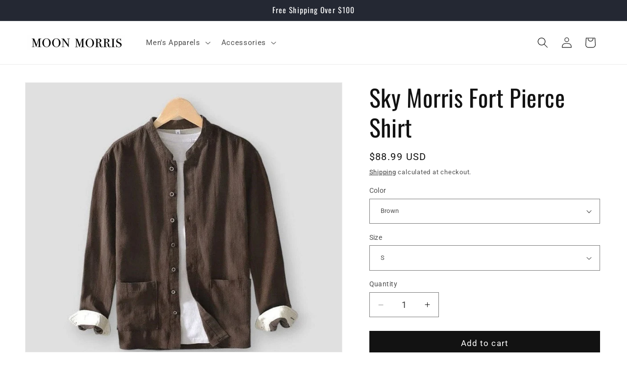

--- FILE ---
content_type: text/javascript; charset=utf-8
request_url: https://moonmorris.com/products/sky-morris-fort-pierce-shirt.js
body_size: 1133
content:
{"id":8763954626790,"title":"Sky Morris Fort Pierce Shirt","handle":"sky-morris-fort-pierce-shirt","description":"\u003cp\u003e\u003cspan\u003eEmbrace serenity, elevate your style, and feel confident with every breath you take in this masterfully crafted piece of perfection. Your wardrobe deserves this touch of elegance. Buy now and experience a transformation like never before.\u003c\/span\u003e\u003c\/p\u003e\n\u003cp\u003eSize Chart in Inches:\u003c\/p\u003e\n\u003ctable class=\"table text-left table-striped table-bordered\" id=\"main-table\"\u003e\n\u003ctbody\u003e\n\u003ctr\u003e\n\u003cth\u003eSize\u003c\/th\u003e\n\u003cth\u003eChest\u003c\/th\u003e\n\u003cth\u003eShoulder\u003c\/th\u003e\n\u003cth\u003eLength\u003c\/th\u003e\n\u003cth\u003eSleeve Length\u003c\/th\u003e\n\u003c\/tr\u003e\n\u003ctr\u003e\n\u003ctd\u003eM\u003c\/td\u003e\n\u003ctd\u003e40\u003c\/td\u003e\n\u003ctd\u003e18\u003c\/td\u003e\n\u003ctd\u003e27.5\u003c\/td\u003e\n\u003ctd\u003e23.5\u003c\/td\u003e\n\u003c\/tr\u003e\n\u003ctr\u003e\n\u003ctd\u003eL\u003c\/td\u003e\n\u003ctd\u003e41.5\u003c\/td\u003e\n\u003ctd\u003e18.5\u003c\/td\u003e\n\u003ctd\u003e28\u003c\/td\u003e\n\u003ctd\u003e24\u003c\/td\u003e\n\u003c\/tr\u003e\n\u003ctr\u003e\n\u003ctd\u003eXL\u003c\/td\u003e\n\u003ctd\u003e43\u003c\/td\u003e\n\u003ctd\u003e19.5\u003c\/td\u003e\n\u003ctd\u003e29\u003c\/td\u003e\n\u003ctd\u003e24\u003c\/td\u003e\n\u003c\/tr\u003e\n\u003c\/tbody\u003e\n\u003c\/table\u003e","published_at":"2024-07-09T04:53:08-07:00","created_at":"2024-07-08T04:43:08-07:00","vendor":"China Cloth","type":"Home","tags":["men","shirt"],"price":8899,"price_min":8899,"price_max":8899,"available":true,"price_varies":false,"compare_at_price":8399,"compare_at_price_min":8399,"compare_at_price_max":8399,"compare_at_price_varies":false,"variants":[{"id":45176634048742,"title":"Brown \/ S","option1":"Brown","option2":"S","option3":null,"sku":"sky-morris-fort-pierce-shirt-Brown-S","requires_shipping":true,"taxable":true,"featured_image":{"id":41659822571750,"product_id":8763954626790,"position":1,"created_at":"2024-07-11T07:41:03-07:00","updated_at":"2024-07-11T07:47:27-07:00","alt":null,"width":1001,"height":1001,"src":"https:\/\/cdn.shopify.com\/s\/files\/1\/0062\/4499\/1066\/files\/Sky-Morris-Fort-Pierce-Shirt.jpg?v=1720709247","variant_ids":[45165805633766,45165805732070,45165805830374,45176634048742]},"available":true,"name":"Sky Morris Fort Pierce Shirt - Brown \/ S","public_title":"Brown \/ S","options":["Brown","S"],"price":8899,"weight":0,"compare_at_price":8399,"inventory_management":"shopify","barcode":"","featured_media":{"alt":null,"id":34327079420134,"position":1,"preview_image":{"aspect_ratio":1.0,"height":1001,"width":1001,"src":"https:\/\/cdn.shopify.com\/s\/files\/1\/0062\/4499\/1066\/files\/Sky-Morris-Fort-Pierce-Shirt.jpg?v=1720709247"}},"requires_selling_plan":false,"selling_plan_allocations":[]},{"id":45165805633766,"title":"Brown \/ M","option1":"Brown","option2":"M","option3":null,"sku":"sky-morris-fort-pierce-shirt-Brown-M","requires_shipping":true,"taxable":true,"featured_image":{"id":41659822571750,"product_id":8763954626790,"position":1,"created_at":"2024-07-11T07:41:03-07:00","updated_at":"2024-07-11T07:47:27-07:00","alt":null,"width":1001,"height":1001,"src":"https:\/\/cdn.shopify.com\/s\/files\/1\/0062\/4499\/1066\/files\/Sky-Morris-Fort-Pierce-Shirt.jpg?v=1720709247","variant_ids":[45165805633766,45165805732070,45165805830374,45176634048742]},"available":true,"name":"Sky Morris Fort Pierce Shirt - Brown \/ M","public_title":"Brown \/ M","options":["Brown","M"],"price":8899,"weight":0,"compare_at_price":8399,"inventory_management":"shopify","barcode":null,"featured_media":{"alt":null,"id":34327079420134,"position":1,"preview_image":{"aspect_ratio":1.0,"height":1001,"width":1001,"src":"https:\/\/cdn.shopify.com\/s\/files\/1\/0062\/4499\/1066\/files\/Sky-Morris-Fort-Pierce-Shirt.jpg?v=1720709247"}},"requires_selling_plan":false,"selling_plan_allocations":[]},{"id":45165805732070,"title":"Brown \/ L","option1":"Brown","option2":"L","option3":null,"sku":"sky-morris-fort-pierce-shirt-Brown-L","requires_shipping":true,"taxable":true,"featured_image":{"id":41659822571750,"product_id":8763954626790,"position":1,"created_at":"2024-07-11T07:41:03-07:00","updated_at":"2024-07-11T07:47:27-07:00","alt":null,"width":1001,"height":1001,"src":"https:\/\/cdn.shopify.com\/s\/files\/1\/0062\/4499\/1066\/files\/Sky-Morris-Fort-Pierce-Shirt.jpg?v=1720709247","variant_ids":[45165805633766,45165805732070,45165805830374,45176634048742]},"available":true,"name":"Sky Morris Fort Pierce Shirt - Brown \/ L","public_title":"Brown \/ L","options":["Brown","L"],"price":8899,"weight":0,"compare_at_price":8399,"inventory_management":"shopify","barcode":null,"featured_media":{"alt":null,"id":34327079420134,"position":1,"preview_image":{"aspect_ratio":1.0,"height":1001,"width":1001,"src":"https:\/\/cdn.shopify.com\/s\/files\/1\/0062\/4499\/1066\/files\/Sky-Morris-Fort-Pierce-Shirt.jpg?v=1720709247"}},"requires_selling_plan":false,"selling_plan_allocations":[]},{"id":45165805830374,"title":"Brown \/ XL","option1":"Brown","option2":"XL","option3":null,"sku":"sky-morris-fort-pierce-shirt-Brown-XL","requires_shipping":true,"taxable":true,"featured_image":{"id":41659822571750,"product_id":8763954626790,"position":1,"created_at":"2024-07-11T07:41:03-07:00","updated_at":"2024-07-11T07:47:27-07:00","alt":null,"width":1001,"height":1001,"src":"https:\/\/cdn.shopify.com\/s\/files\/1\/0062\/4499\/1066\/files\/Sky-Morris-Fort-Pierce-Shirt.jpg?v=1720709247","variant_ids":[45165805633766,45165805732070,45165805830374,45176634048742]},"available":true,"name":"Sky Morris Fort Pierce Shirt - Brown \/ XL","public_title":"Brown \/ XL","options":["Brown","XL"],"price":8899,"weight":0,"compare_at_price":8399,"inventory_management":"shopify","barcode":null,"featured_media":{"alt":null,"id":34327079420134,"position":1,"preview_image":{"aspect_ratio":1.0,"height":1001,"width":1001,"src":"https:\/\/cdn.shopify.com\/s\/files\/1\/0062\/4499\/1066\/files\/Sky-Morris-Fort-Pierce-Shirt.jpg?v=1720709247"}},"requires_selling_plan":false,"selling_plan_allocations":[]},{"id":45176634081510,"title":"Gray \/ S","option1":"Gray","option2":"S","option3":null,"sku":"sky-morris-fort-pierce-shirt-Gray-S","requires_shipping":true,"taxable":true,"featured_image":{"id":41659823522022,"product_id":8763954626790,"position":2,"created_at":"2024-07-11T07:41:09-07:00","updated_at":"2024-07-11T07:47:30-07:00","alt":null,"width":1001,"height":1001,"src":"https:\/\/cdn.shopify.com\/s\/files\/1\/0062\/4499\/1066\/files\/Sky-Morris-Fort-Pierce-Shirt-2.jpg?v=1720709250","variant_ids":[45165805666534,45165805764838,45165805863142,45176634081510]},"available":true,"name":"Sky Morris Fort Pierce Shirt - Gray \/ S","public_title":"Gray \/ S","options":["Gray","S"],"price":8899,"weight":0,"compare_at_price":8399,"inventory_management":"shopify","barcode":"","featured_media":{"alt":null,"id":34327079944422,"position":2,"preview_image":{"aspect_ratio":1.0,"height":1001,"width":1001,"src":"https:\/\/cdn.shopify.com\/s\/files\/1\/0062\/4499\/1066\/files\/Sky-Morris-Fort-Pierce-Shirt-2.jpg?v=1720709250"}},"requires_selling_plan":false,"selling_plan_allocations":[]},{"id":45165805666534,"title":"Gray \/ M","option1":"Gray","option2":"M","option3":null,"sku":"sky-morris-fort-pierce-shirt-Gray-M","requires_shipping":true,"taxable":true,"featured_image":{"id":41659823522022,"product_id":8763954626790,"position":2,"created_at":"2024-07-11T07:41:09-07:00","updated_at":"2024-07-11T07:47:30-07:00","alt":null,"width":1001,"height":1001,"src":"https:\/\/cdn.shopify.com\/s\/files\/1\/0062\/4499\/1066\/files\/Sky-Morris-Fort-Pierce-Shirt-2.jpg?v=1720709250","variant_ids":[45165805666534,45165805764838,45165805863142,45176634081510]},"available":true,"name":"Sky Morris Fort Pierce Shirt - Gray \/ M","public_title":"Gray \/ M","options":["Gray","M"],"price":8899,"weight":0,"compare_at_price":8399,"inventory_management":"shopify","barcode":null,"featured_media":{"alt":null,"id":34327079944422,"position":2,"preview_image":{"aspect_ratio":1.0,"height":1001,"width":1001,"src":"https:\/\/cdn.shopify.com\/s\/files\/1\/0062\/4499\/1066\/files\/Sky-Morris-Fort-Pierce-Shirt-2.jpg?v=1720709250"}},"requires_selling_plan":false,"selling_plan_allocations":[]},{"id":45165805764838,"title":"Gray \/ L","option1":"Gray","option2":"L","option3":null,"sku":"sky-morris-fort-pierce-shirt-Gray-L","requires_shipping":true,"taxable":true,"featured_image":{"id":41659823522022,"product_id":8763954626790,"position":2,"created_at":"2024-07-11T07:41:09-07:00","updated_at":"2024-07-11T07:47:30-07:00","alt":null,"width":1001,"height":1001,"src":"https:\/\/cdn.shopify.com\/s\/files\/1\/0062\/4499\/1066\/files\/Sky-Morris-Fort-Pierce-Shirt-2.jpg?v=1720709250","variant_ids":[45165805666534,45165805764838,45165805863142,45176634081510]},"available":true,"name":"Sky Morris Fort Pierce Shirt - Gray \/ L","public_title":"Gray \/ L","options":["Gray","L"],"price":8899,"weight":0,"compare_at_price":8399,"inventory_management":"shopify","barcode":null,"featured_media":{"alt":null,"id":34327079944422,"position":2,"preview_image":{"aspect_ratio":1.0,"height":1001,"width":1001,"src":"https:\/\/cdn.shopify.com\/s\/files\/1\/0062\/4499\/1066\/files\/Sky-Morris-Fort-Pierce-Shirt-2.jpg?v=1720709250"}},"requires_selling_plan":false,"selling_plan_allocations":[]},{"id":45165805863142,"title":"Gray \/ XL","option1":"Gray","option2":"XL","option3":null,"sku":"sky-morris-fort-pierce-shirt-Gray-XL","requires_shipping":true,"taxable":true,"featured_image":{"id":41659823522022,"product_id":8763954626790,"position":2,"created_at":"2024-07-11T07:41:09-07:00","updated_at":"2024-07-11T07:47:30-07:00","alt":null,"width":1001,"height":1001,"src":"https:\/\/cdn.shopify.com\/s\/files\/1\/0062\/4499\/1066\/files\/Sky-Morris-Fort-Pierce-Shirt-2.jpg?v=1720709250","variant_ids":[45165805666534,45165805764838,45165805863142,45176634081510]},"available":true,"name":"Sky Morris Fort Pierce Shirt - Gray \/ XL","public_title":"Gray \/ XL","options":["Gray","XL"],"price":8899,"weight":0,"compare_at_price":8399,"inventory_management":"shopify","barcode":null,"featured_media":{"alt":null,"id":34327079944422,"position":2,"preview_image":{"aspect_ratio":1.0,"height":1001,"width":1001,"src":"https:\/\/cdn.shopify.com\/s\/files\/1\/0062\/4499\/1066\/files\/Sky-Morris-Fort-Pierce-Shirt-2.jpg?v=1720709250"}},"requires_selling_plan":false,"selling_plan_allocations":[]},{"id":45176634114278,"title":"Black \/ S","option1":"Black","option2":"S","option3":null,"sku":"sky-morris-fort-pierce-shirt-Black-S","requires_shipping":true,"taxable":true,"featured_image":{"id":41659824144614,"product_id":8763954626790,"position":3,"created_at":"2024-07-11T07:41:13-07:00","updated_at":"2024-07-11T07:47:33-07:00","alt":null,"width":1001,"height":1001,"src":"https:\/\/cdn.shopify.com\/s\/files\/1\/0062\/4499\/1066\/files\/Sky-Morris-Fort-Pierce-Shirt-3.jpg?v=1720709253","variant_ids":[45165805600998,45165805699302,45165805797606,45176634114278]},"available":true,"name":"Sky Morris Fort Pierce Shirt - Black \/ S","public_title":"Black \/ S","options":["Black","S"],"price":8899,"weight":0,"compare_at_price":8399,"inventory_management":"shopify","barcode":"","featured_media":{"alt":null,"id":34327080239334,"position":3,"preview_image":{"aspect_ratio":1.0,"height":1001,"width":1001,"src":"https:\/\/cdn.shopify.com\/s\/files\/1\/0062\/4499\/1066\/files\/Sky-Morris-Fort-Pierce-Shirt-3.jpg?v=1720709253"}},"requires_selling_plan":false,"selling_plan_allocations":[]},{"id":45165805600998,"title":"Black \/ M","option1":"Black","option2":"M","option3":null,"sku":"sky-morris-fort-pierce-shirt-Black-M","requires_shipping":true,"taxable":true,"featured_image":{"id":41659824144614,"product_id":8763954626790,"position":3,"created_at":"2024-07-11T07:41:13-07:00","updated_at":"2024-07-11T07:47:33-07:00","alt":null,"width":1001,"height":1001,"src":"https:\/\/cdn.shopify.com\/s\/files\/1\/0062\/4499\/1066\/files\/Sky-Morris-Fort-Pierce-Shirt-3.jpg?v=1720709253","variant_ids":[45165805600998,45165805699302,45165805797606,45176634114278]},"available":true,"name":"Sky Morris Fort Pierce Shirt - Black \/ M","public_title":"Black \/ M","options":["Black","M"],"price":8899,"weight":0,"compare_at_price":8399,"inventory_management":"shopify","barcode":null,"featured_media":{"alt":null,"id":34327080239334,"position":3,"preview_image":{"aspect_ratio":1.0,"height":1001,"width":1001,"src":"https:\/\/cdn.shopify.com\/s\/files\/1\/0062\/4499\/1066\/files\/Sky-Morris-Fort-Pierce-Shirt-3.jpg?v=1720709253"}},"requires_selling_plan":false,"selling_plan_allocations":[]},{"id":45165805699302,"title":"Black \/ L","option1":"Black","option2":"L","option3":null,"sku":"sky-morris-fort-pierce-shirt-Black-L","requires_shipping":true,"taxable":true,"featured_image":{"id":41659824144614,"product_id":8763954626790,"position":3,"created_at":"2024-07-11T07:41:13-07:00","updated_at":"2024-07-11T07:47:33-07:00","alt":null,"width":1001,"height":1001,"src":"https:\/\/cdn.shopify.com\/s\/files\/1\/0062\/4499\/1066\/files\/Sky-Morris-Fort-Pierce-Shirt-3.jpg?v=1720709253","variant_ids":[45165805600998,45165805699302,45165805797606,45176634114278]},"available":true,"name":"Sky Morris Fort Pierce Shirt - Black \/ L","public_title":"Black \/ L","options":["Black","L"],"price":8899,"weight":0,"compare_at_price":8399,"inventory_management":"shopify","barcode":null,"featured_media":{"alt":null,"id":34327080239334,"position":3,"preview_image":{"aspect_ratio":1.0,"height":1001,"width":1001,"src":"https:\/\/cdn.shopify.com\/s\/files\/1\/0062\/4499\/1066\/files\/Sky-Morris-Fort-Pierce-Shirt-3.jpg?v=1720709253"}},"requires_selling_plan":false,"selling_plan_allocations":[]},{"id":45165805797606,"title":"Black \/ XL","option1":"Black","option2":"XL","option3":null,"sku":"sky-morris-fort-pierce-shirt-Black-XL","requires_shipping":true,"taxable":true,"featured_image":{"id":41659824144614,"product_id":8763954626790,"position":3,"created_at":"2024-07-11T07:41:13-07:00","updated_at":"2024-07-11T07:47:33-07:00","alt":null,"width":1001,"height":1001,"src":"https:\/\/cdn.shopify.com\/s\/files\/1\/0062\/4499\/1066\/files\/Sky-Morris-Fort-Pierce-Shirt-3.jpg?v=1720709253","variant_ids":[45165805600998,45165805699302,45165805797606,45176634114278]},"available":true,"name":"Sky Morris Fort Pierce Shirt - Black \/ XL","public_title":"Black \/ XL","options":["Black","XL"],"price":8899,"weight":0,"compare_at_price":8399,"inventory_management":"shopify","barcode":null,"featured_media":{"alt":null,"id":34327080239334,"position":3,"preview_image":{"aspect_ratio":1.0,"height":1001,"width":1001,"src":"https:\/\/cdn.shopify.com\/s\/files\/1\/0062\/4499\/1066\/files\/Sky-Morris-Fort-Pierce-Shirt-3.jpg?v=1720709253"}},"requires_selling_plan":false,"selling_plan_allocations":[]}],"images":["\/\/cdn.shopify.com\/s\/files\/1\/0062\/4499\/1066\/files\/Sky-Morris-Fort-Pierce-Shirt.jpg?v=1720709247","\/\/cdn.shopify.com\/s\/files\/1\/0062\/4499\/1066\/files\/Sky-Morris-Fort-Pierce-Shirt-2.jpg?v=1720709250","\/\/cdn.shopify.com\/s\/files\/1\/0062\/4499\/1066\/files\/Sky-Morris-Fort-Pierce-Shirt-3.jpg?v=1720709253"],"featured_image":"\/\/cdn.shopify.com\/s\/files\/1\/0062\/4499\/1066\/files\/Sky-Morris-Fort-Pierce-Shirt.jpg?v=1720709247","options":[{"name":"Color","position":1,"values":["Brown","Gray","Black"]},{"name":"Size","position":2,"values":["S","M","L","XL"]}],"url":"\/products\/sky-morris-fort-pierce-shirt","media":[{"alt":null,"id":34327079420134,"position":1,"preview_image":{"aspect_ratio":1.0,"height":1001,"width":1001,"src":"https:\/\/cdn.shopify.com\/s\/files\/1\/0062\/4499\/1066\/files\/Sky-Morris-Fort-Pierce-Shirt.jpg?v=1720709247"},"aspect_ratio":1.0,"height":1001,"media_type":"image","src":"https:\/\/cdn.shopify.com\/s\/files\/1\/0062\/4499\/1066\/files\/Sky-Morris-Fort-Pierce-Shirt.jpg?v=1720709247","width":1001},{"alt":null,"id":34327079944422,"position":2,"preview_image":{"aspect_ratio":1.0,"height":1001,"width":1001,"src":"https:\/\/cdn.shopify.com\/s\/files\/1\/0062\/4499\/1066\/files\/Sky-Morris-Fort-Pierce-Shirt-2.jpg?v=1720709250"},"aspect_ratio":1.0,"height":1001,"media_type":"image","src":"https:\/\/cdn.shopify.com\/s\/files\/1\/0062\/4499\/1066\/files\/Sky-Morris-Fort-Pierce-Shirt-2.jpg?v=1720709250","width":1001},{"alt":null,"id":34327080239334,"position":3,"preview_image":{"aspect_ratio":1.0,"height":1001,"width":1001,"src":"https:\/\/cdn.shopify.com\/s\/files\/1\/0062\/4499\/1066\/files\/Sky-Morris-Fort-Pierce-Shirt-3.jpg?v=1720709253"},"aspect_ratio":1.0,"height":1001,"media_type":"image","src":"https:\/\/cdn.shopify.com\/s\/files\/1\/0062\/4499\/1066\/files\/Sky-Morris-Fort-Pierce-Shirt-3.jpg?v=1720709253","width":1001}],"requires_selling_plan":false,"selling_plan_groups":[]}

--- FILE ---
content_type: text/json
request_url: https://conf.config-security.com/model
body_size: 85
content:
{"title":"recommendation AI model (keras)","structure":"release_id=0x31:3f:44:4f:33:4a:3e:6c:2e:57:6b:37:3d:30:6c:5f:3b:62:79:4b:4e:40:24:3a:45:5a:4a:53:6f;keras;2ykyp54qe5yc19r398udnufz2myhvywuxy882e91m02r5rdewiphcb1rnoaencz8etjphs3b","weights":"../weights/313f444f.h5","biases":"../biases/313f444f.h5"}